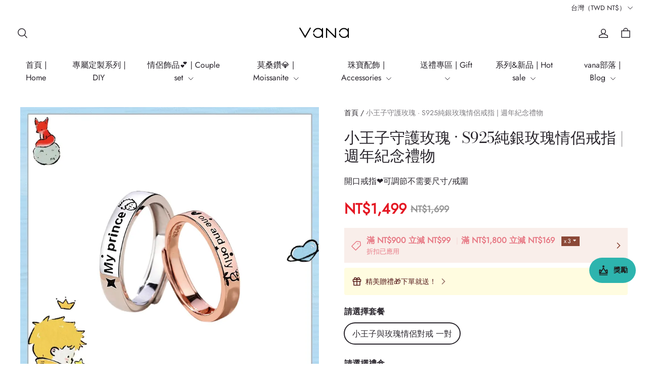

--- FILE ---
content_type: application/javascript; charset=UTF-8
request_url: https://cdn.myshopline.com/t/layout/prev/Wink/1.2.86/1692064730878/assets/productDetailDataBus.min.js
body_size: 735
content:
!function(e,t){"object"==typeof exports&&"object"==typeof module?module.exports=t():"function"==typeof define&&define.amd?define([],t):"object"==typeof exports?exports.globalSLM=t():e.globalSLM=t()}(self,(()=>(()=>{"use strict";var e={r:e=>{"undefined"!=typeof Symbol&&Symbol.toStringTag&&Object.defineProperty(e,Symbol.toStringTag,{value:"Module"}),Object.defineProperty(e,"__esModule",{value:!0})}},t={};function o(){const e=new Map,t=Object.create(null);return{on(t,o){const n=e.get(t)||[];n.push(o),e.set(t,n)},off(t,o){e.has(t)&&o?e.get(t).splice(e.get(t).indexOf(o)>>>0,1):e.set(t,[])},emit(t,o){(e.get(t)||[]).slice().forEach((e=>{e(o)}))},set(e,o){t[e]=o},get:e=>t[e]||""}}e.r(t),window.productDetailDataBus||(window.productDetailDataBus=o());const{productDetailDataBus:n}=window,{spu:u}=window.__PRELOAD_STATE__.product;return window.productDetailDataBus.set("spu",u),t})()));

--- FILE ---
content_type: text/javascript; charset=utf-8
request_url: https://front.myshopline.com/cdn/v1/plugin/app-code-block/sale/discount-style-plugin/2025122302553434/js/index-chunk-80a944d3.js
body_size: 5291
content:
import{_ as V,p as $,L as _e,h as X,M as J,N as K,Q as m,o as y,k as ce,R as pe,S as me,F as fe,U as Ee,T as D,q as ve,A as Te,r as x,d as ye,V as Pe,W as we,l as he}from"./index-chunk-37ae10ab.js";import{a as d,c as Q}from"./index-8167dbe9.js";var ge=0,be=function(t){var a=t.rootNode,r=t.className,n=t.children,o=V(null);if($(function(){return function(){o.current&&o.current.remove()}},[]),!a&&!o.current){var l=document.createElement("div");l.className=r||"portal-".concat(ge++),o.current=l,document.body.appendChild(l)}return _e(n,a||o.current)};const Re=be;var W={exports:{}};/*!
	Copyright (c) 2018 Jed Watson.
	Licensed under the MIT License (MIT), see
	http://jedwatson.github.io/classnames
*/(function(e){(function(){var t={}.hasOwnProperty;function a(){for(var r=[],n=0;n<arguments.length;n++){var o=arguments[n];if(!!o){var l=typeof o;if(l==="string"||l==="number")r.push(o);else if(Array.isArray(o)){if(o.length){var s=a.apply(null,o);s&&r.push(s)}}else if(l==="object"){if(o.toString!==Object.prototype.toString&&!o.toString.toString().includes("[native code]")){r.push(o.toString());continue}for(var _ in o)t.call(o,_)&&o[_]&&r.push(_)}}}return r.join(" ")}e.exports?(a.default=a,e.exports=a):window.classNames=a})()})(W);const N=W.exports;var xe={mask:1002,toast:3e3},Ie={mask:300,popup:300},ke="body{overflow: hidden !important;}",i;(function(e){e.NONE="none",e.APPEAR="appear",e.APPEARING="appearing",e.APPEARED="appeared",e.ENTER="enter",e.ENTERING="entering",e.ENTERED="entered",e.EXIT="exit",e.EXITING="exiting",e.EXITED="exited"})(i||(i={}));var I;(function(e){e.ACTIVE="active",e.NONE="none"})(I||(I={}));var b;(function(e){e.STEP_APPEAR="step-appear",e.STEP_ENTER="step-enter",e.STEP_EXIT="step-exit",e.STEP_NONE="step-none"})(b||(b={}));function Ne(e,t){var a=t.appear,r=t.enter,n=t.exit,o=t.onEnter,l=t.onEntered,s=t.onEntering,_=t.onExit,f=t.onExited,u=t.onExiting,c=t.timeout,E=V(null),v=!1,k=X(function(){return v=!0,e?a?i.APPEAR:i.APPEARED:i.EXITED}),R=J(k,2),w=R[0],p=R[1];return $(function(){switch(w){case i.APPEAR:{o==null||o(),p(i.APPEARING);break}case i.APPEARING:{s==null||s(),E.current=setTimeout(function(){p(i.APPEARED)},c);break}case i.APPEARED:{l==null||l();break}case i.ENTER:{o==null||o(),p(i.ENTERING);break}case i.ENTERING:{s==null||s(),c>0?E.current=setTimeout(function(){p(i.ENTERED)},c):p(i.ENTERED);break}case i.ENTERED:{l==null||l();break}case i.EXIT:{_==null||_(),p(i.EXITING);break}case i.EXITING:{u==null||u(),c>0?E.current=setTimeout(function(){p(i.EXITED)},c):p(i.EXITED);break}case i.EXITED:{f==null||f();break}}return function(){clearTimeout(E.current)}},[w]),K(function(){if(!v)switch(!0){case!!(e&&r):{p(i.ENTER);break}case!!(e&&!r):{p(i.ENTERED);break}case!!(!e&&n):{p(i.EXIT);break}case(!e&&!n):{p(i.EXITED);break}}},[e]),{status:w}}var De=function(t){var a=t.visible,r=t.children,n=t.appear,o=n===void 0?!1:n,l=t.enter,s=l===void 0?!0:l,_=t.exit,f=_===void 0?!0:_,u=Ne(a,m(m({},t),{},{appear:o,enter:s,exit:f})),c=u.status,E,v;switch(c){case i.APPEAR:case i.ENTER:case i.EXITING:case i.EXITED:E=I.NONE;break;default:E=I.ACTIVE}switch(c){case i.APPEAR:case i.APPEARING:case i.APPEARED:v=b.STEP_APPEAR;break;case i.ENTER:case i.ENTERING:case i.ENTERED:v=b.STEP_ENTER;break;case i.EXIT:case i.EXITING:case i.EXITED:v=b.STEP_EXIT;break;default:v=b.STEP_NONE}return typeof r=="function"?r({status:c,visible:a,phase:E,step:v}):y(ce,{children:r})};const Ae=De;var Le=function(t){var a={},r=m({},t);return Object.keys(r).forEach(function(n){a["--".concat(n)]=r[n]}),m({},a)};const Oe="_bodyOverflowHidden_y2d1s_1",je="_popup_y2d1s_4",Ce="_mask_y2d1s_4",Se="_wrap_y2d1s_15",Ve="_body_y2d1s_1",g={bodyOverflowHidden:Oe,popup:je,mask:Ce,wrap:Se,"drawer-left":"_drawer-left_y2d1s_39",body:Ve,"fade-appear":"_fade-appear_y2d1s_50","fade-enter":"_fade-enter_y2d1s_51","fade-appearing":"_fade-appearing_y2d1s_55","fade-appeared":"_fade-appeared_y2d1s_56","fade-entering":"_fade-entering_y2d1s_57","fade-entered":"_fade-entered_y2d1s_58","fade-exit":"_fade-exit_y2d1s_62","fade-exiting":"_fade-exiting_y2d1s_66","fade-exited":"_fade-exited_y2d1s_67","drawer-right":"_drawer-right_y2d1s_71","drawer-top":"_drawer-top_y2d1s_104","drawer-bottom":"_drawer-bottom_y2d1s_140","drawer-center":"_drawer-center_y2d1s_176","modal-center":"_modal-center_y2d1s_177","modal-top":"_modal-top_y2d1s_218","modal-bottom":"_modal-bottom_y2d1s_248","modal-left":"_modal-left_y2d1s_278","modal-right":"_modal-right_y2d1s_308","modal-left-top":"_modal-left-top_y2d1s_338","modal-right-top":"_modal-right-top_y2d1s_368","modal-left-bottom":"_modal-left-bottom_y2d1s_398","modal-right-bottom":"_modal-right-bottom_y2d1s_428"};var $e=me(function(e,t){var a=e.type,r=a===void 0?"drawer":a,n=e.visible,o=e.portalProps,l=o===void 0?{}:o,s=e.duration,_=s===void 0?Ie.popup:s,f=e.maskProps,u=f===void 0?{}:f,c=e.placement,E=c===void 0?"center":c,v=e.children,k=e.width,R=e.height,w=e.borderRadius,p=w===void 0?"0px":w,Z=e.className,ee=e.style,te=e.wrapClassName,ae=e.wrapStyle,re=e.bodyClassName,oe=e.bodyStyle,h=e.transitionClassNames,A=e.afterClose,ne=e.transitionProps,G=V(null),U=u.show,le=U===void 0?!0:U,z=u.backgroundColor,B=z===void 0?"#000000":z,M=u.opacity,se=M===void 0?.5:M,H=u.zIndex,q=H===void 0?xe.mask:H,ie=fe(function(){return Le({duration:"".concat(_,"ms"),maskBgColor:B,borderRadius:p,width:k,height:R})},[_,B,p,k,R]),de=function(T){var P=u.closable,O=P===void 0?!0:P,j=u.onClick;(T==null?void 0:T.target)===G.current&&O&&(j==null||j())},ue=function(T){return h?typeof h=="string"?"".concat(h,"-").concat(T):(h==null?void 0:h[T])||"":""};return y(Re,m(m({},l),{},{children:y(Ae,m(m({appear:!0,timeout:_,visible:n,onExited:function(){A==null||A()}},ne),{},{children:function(T){var P=T.status,O=T.phase;return y("div",{ref:t,className:N(g.popup,Z),style:m(m({},ie),{},{display:P===i.EXITED?"none":"block"},ee),children:[P!==i.EXITED?y("style",{className:"sales-components-popup",children:ke}):null,le?y("div",{className:N(g.mask,u.className),style:m(m({},u.style),{},{opacity:O===I.ACTIVE?se:0,zIndex:q})}):null,y("div",{ref:G,className:N(g.wrap,"".concat(r,"-").concat(E),g["".concat(r,"-").concat(E)],te),style:m(m({},ae),{},{zIndex:q}),onClick:de,children:y("div",{className:N(g.body,"fade-".concat(P),g["fade-".concat(P)],re,ue(P)),style:oe,children:v})})]})}}))}))});const Ze=pe($e);var Xe=function(){var t,a,r,n,o;return(t=(a=(r=window.SL_State)===null||r===void 0||(n=r.get)===null||n===void 0?void 0:n.call(r,"request.locale"))!==null&&a!==void 0?a:(o=window.Shopline)===null||o===void 0?void 0:o.locale)!==null&&t!==void 0?t:"en"};const Ge=Xe;function Ue(){var e,t=X((e=Ge())!==null&&e!==void 0?e:"en"),a=J(t,2),r=a[0],n=a[1];return $(function(){if(window.Shopline){var o,l;(o=window.SL_State)===null||o===void 0||(l=o.on)===null||l===void 0||l.call(o,"request.locale",function(s){n(s)})}},[]),{locale:r}}const Y=Ee({}),C=Object.assign({"./translation/ar/default.json":()=>d(()=>import("./default-chunk-6361daac.js"),[],import.meta.url),"./translation/bg/default.json":()=>d(()=>import("./default-chunk-22853972.js"),[],import.meta.url),"./translation/cs/default.json":()=>d(()=>import("./default-chunk-da2d4355.js"),[],import.meta.url),"./translation/da/default.json":()=>d(()=>import("./default-chunk-eafb80dd.js"),[],import.meta.url),"./translation/de/default.json":()=>d(()=>import("./default-chunk-2c89c933.js"),[],import.meta.url),"./translation/el/default.json":()=>d(()=>import("./default-chunk-a1c89e88.js"),[],import.meta.url),"./translation/en/default.json":()=>d(()=>import("./default-chunk-a502a861.js"),[],import.meta.url),"./translation/es/default.json":()=>d(()=>import("./default-chunk-6e3797db.js"),[],import.meta.url),"./translation/et/default.json":()=>d(()=>import("./default-chunk-66e79c9c.js"),[],import.meta.url),"./translation/fi/default.json":()=>d(()=>import("./default-chunk-977e9e52.js"),[],import.meta.url),"./translation/fr/default.json":()=>d(()=>import("./default-chunk-7201fc6a.js"),[],import.meta.url),"./translation/hi/default.json":()=>d(()=>import("./default-chunk-fa192fc4.js"),[],import.meta.url),"./translation/hr/default.json":()=>d(()=>import("./default-chunk-e2949040.js"),[],import.meta.url),"./translation/hu/default.json":()=>d(()=>import("./default-chunk-a9e4fb17.js"),[],import.meta.url),"./translation/id/default.json":()=>d(()=>import("./default-chunk-02027f6d.js"),[],import.meta.url),"./translation/it/default.json":()=>d(()=>import("./default-chunk-79cfb2d2.js"),[],import.meta.url),"./translation/ja/default.json":()=>d(()=>import("./default-chunk-c80d4200.js"),[],import.meta.url),"./translation/ko/default.json":()=>d(()=>import("./default-chunk-6b39a5c7.js"),[],import.meta.url),"./translation/lt/default.json":()=>d(()=>import("./default-chunk-951643e1.js"),[],import.meta.url),"./translation/lv/default.json":()=>d(()=>import("./default-chunk-589595e3.js"),[],import.meta.url),"./translation/ms/default.json":()=>d(()=>import("./default-chunk-f95fea83.js"),[],import.meta.url),"./translation/nb/default.json":()=>d(()=>import("./default-chunk-373ed54d.js"),[],import.meta.url),"./translation/nl/default.json":()=>d(()=>import("./default-chunk-23ef421d.js"),[],import.meta.url),"./translation/pl/default.json":()=>d(()=>import("./default-chunk-cd4fd1bf.js"),[],import.meta.url),"./translation/pt-pt/default.json":()=>d(()=>import("./default-chunk-ead8b8e8.js"),[],import.meta.url),"./translation/pt/default.json":()=>d(()=>import("./default-chunk-54ac85e1.js"),[],import.meta.url),"./translation/ro/default.json":()=>d(()=>import("./default-chunk-e34c1a00.js"),[],import.meta.url),"./translation/ru/default.json":()=>d(()=>import("./default-chunk-2a508832.js"),[],import.meta.url),"./translation/sk/default.json":()=>d(()=>import("./default-chunk-d190dfdd.js"),[],import.meta.url),"./translation/sl/default.json":()=>d(()=>import("./default-chunk-e43f5ecc.js"),[],import.meta.url),"./translation/sv/default.json":()=>d(()=>import("./default-chunk-5caa4545.js"),[],import.meta.url),"./translation/th/default.json":()=>d(()=>import("./default-chunk-740d2b9f.js"),[],import.meta.url),"./translation/tr/default.json":()=>d(()=>import("./default-chunk-2e54302c.js"),[],import.meta.url),"./translation/vi/default.json":()=>d(()=>import("./default-chunk-ce8d0ee3.js"),[],import.meta.url),"./translation/zh-hans-cn/default.json":()=>d(()=>import("./default-chunk-4570621a.js"),[],import.meta.url),"./translation/zh-hant-tw/default.json":()=>d(()=>import("./default-chunk-1fa91293.js"),[],import.meta.url)}),ze="en",et=({children:e})=>{const[t,a]=X(null),{locale:r}=Ue();return K(()=>{let n=`./translation/${r}/default.json`;typeof C[n]!="function"&&(n=`./translation/${ze}/default.json`),typeof C[n]=="function"?C[n]().then(({default:o})=>{a(o||{})}).catch(()=>{a({})}):a({})},[r]),t?y(Y.Provider,{value:{locale:r,localeResource:t},children:e}):null},tt=(e,t,a)=>{let r="";return typeof e!="string"||(r=e,r=e.replace(t,(n,o)=>{const l=a[o];return l==null?n:l})),r},Be=()=>{function e(){return((1+Math.random())*65536|0).toString(16).substring(1)}return`${e()+e()}-${e()}-${e()}-${e()}-${e()}${e()}${e()}`},at=()=>`${Date.now()}_${Be().replace(/-/g,"")}`;function rt(e,t,a){return e?e.split(t).join(a):""}function Me(e){return!e||e==="discountCodeStyle1"?D.FIVE:e==="discountCodeStyle2"?D.SIX:e}function S(e,t,a){var o,l,s,_;const r=(o=e==null?void 0:e.salesEnvCustomInfo)==null?void 0:o.productDetailConfig,n=Me(e==null?void 0:e.discountCodeDisplayStyle);return n===D.FIVE||n===D.SIX&&a?(r==null?void 0:r[t])||((_=(s=(l=Pe)==null?void 0:l[n])==null?void 0:s[a])==null?void 0:_[t]):r==null?void 0:r[t]}function ot(e){return(e==null?void 0:e.slice(0,1).toUpperCase())+(e==null?void 0:e.slice(1).toLowerCase())}function nt(e,t,a){const r=S(e,"discountCodeBgColor",a),n=S(e,"discountBgImg"),o=S(e,"discountBgImg_mobile");return t&&(o||n)||!t&&n?"":r}function lt(e,t){const a=t==null?void 0:t.parentNode;(a==null?void 0:a.lastChild)==t?a==null||a.appendChild(e):a==null||a.insertBefore(e,t==null?void 0:t.nextSibling)}async function st(e,t="_self"){var n,o,l,s,_;const a=(n=e==null?void 0:e.salesEnvCustomInfo)==null?void 0:n.productDetailConfig;let r="";if((a==null?void 0:a.showApplyDiscountJump)!=="false")if(((a==null?void 0:a.linkType)||"activityPage")==="activityPage")if(Q())try{const u=await ve({activitySeq:e.activitySeq,activityType:Te.DISCOUNT});u&&(u==null?void 0:u.publishedStatus)&&(r=x((l=(o=u.customUrl)==null?void 0:o.url)!=null?l:`/pages/${u.handle}`))}catch(u){window[window.__sl_console__?"__sl_console__":"console"].error(u)}else r=x(`/activity/${(_=(s=e==null?void 0:e.seoHandleList)==null?void 0:s[0])!=null?_:e.activitySeq}`);else a!=null&&a.customLink&&(r=x(a==null?void 0:a.customLink));return t!=="none"&&r&&window.open(r,t),r}function it(e){var a,r,n;const t=(a=e==null?void 0:e.salesEnvCustomInfo)==null?void 0:a.productDetailConfig;if((t==null?void 0:t.showApplyDiscountJump)!=="false"){if(((t==null?void 0:t.linkType)||"activityPage")==="activityPage")return Q()?"javascript:;":x(`/activity/${(n=(r=e==null?void 0:e.seoHandleList)==null?void 0:r[0])!=null?n:e.activitySeq}`);if(t!=null&&t.customLink)return x(t==null?void 0:t.customLink)}return""}function dt(){return"xxxxxxxx-xxxx-4xxx-yxxx-xxxxxxxxxxxx".replace(/[xy]/g,function(e){const t=Math.random()*16|0;return(e==="x"?t:t&3|8).toString(16)})}function ut(e){var t,a,r,n,o;if((t=e==null?void 0:e.autoDiscountProductDetail)!=null&&t.productDetailFollowGlobalSetting){const l=(r=(a=e==null?void 0:e.autoDiscountProductDetail)==null?void 0:a.globalSettings)==null?void 0:r.productConfig;return{...e==null?void 0:e.autoDiscountProductDetail,followStoreTheme:l==null?void 0:l.followStoreTheme,discountStyleType:l==null?void 0:l.discountStyleType,salesEnvCustomInfo:{productDetailConfig:{...(o=(n=e==null?void 0:e.autoDiscountProductDetail)==null?void 0:n.salesEnvCustomInfo)==null?void 0:o.productDetailConfig,...l==null?void 0:l.productDetailConfig}}}}return e==null?void 0:e.autoDiscountProductDetail}function _t(e){try{const a=ye(e).hsl().object(),r=a.s<40,n=a.l>90;return r&&n}catch(t){return window[window.__sl_console__?"__sl_console__":"console"].error("\u989C\u8272\u89E3\u6790\u9519\u8BEF:",t),!1}}const He=new RegExp(/{{([\s\S]+?)}}/g);function ct(){const{locale:e,localeResource:t}=we(Y);return{t:he((r,n)=>t[r]?Object.keys(n||{}).length>0?t[r].replace(He,(o,l)=>l in n?n[l]:o):t[r]:r,[t]),locale:e}}var qe=function(){var e=document.getSelection();if(!e.rangeCount)return function(){};for(var t=document.activeElement,a=[],r=0;r<e.rangeCount;r++)a.push(e.getRangeAt(r));switch(t.tagName.toUpperCase()){case"INPUT":case"TEXTAREA":t.blur();break;default:t=null;break}return e.removeAllRanges(),function(){e.type==="Caret"&&e.removeAllRanges(),e.rangeCount||a.forEach(function(n){e.addRange(n)}),t&&t.focus()}},Fe=qe,F={"text/plain":"Text","text/html":"Url",default:"Text"},Je="Copy to clipboard: #{key}, Enter";function Ke(e){var t=(/mac os x/i.test(navigator.userAgent)?"\u2318":"Ctrl")+"+C";return e.replace(/#{\s*key\s*}/g,t)}function Qe(e,t){var a,r,n,o,l,s,_=!1;t||(t={}),a=t.debug||!1;try{n=Fe(),o=document.createRange(),l=document.getSelection(),s=document.createElement("span"),s.textContent=e,s.ariaHidden="true",s.style.all="unset",s.style.position="fixed",s.style.top=0,s.style.clip="rect(0, 0, 0, 0)",s.style.whiteSpace="pre",s.style.webkitUserSelect="text",s.style.MozUserSelect="text",s.style.msUserSelect="text",s.style.userSelect="text",s.addEventListener("copy",function(u){if(u.stopPropagation(),t.format)if(u.preventDefault(),typeof u.clipboardData>"u"){a&&window[window.__sl_console__?"__sl_console__":"console"].warn("unable to use e.clipboardData"),a&&window[window.__sl_console__?"__sl_console__":"console"].warn("trying IE specific stuff"),window.clipboardData.clearData();var c=F[t.format]||F.default;window.clipboardData.setData(c,e)}else u.clipboardData.clearData(),u.clipboardData.setData(t.format,e);t.onCopy&&(u.preventDefault(),t.onCopy(u.clipboardData))}),document.body.appendChild(s),o.selectNodeContents(s),l.addRange(o);var f=document.execCommand("copy");if(!f)throw new Error("copy command was unsuccessful");_=!0}catch(u){a&&window[window.__sl_console__?"__sl_console__":"console"].error("unable to copy using execCommand: ",u),a&&window[window.__sl_console__?"__sl_console__":"console"].warn("trying IE specific stuff");try{window.clipboardData.setData(t.format||"text",e),t.onCopy&&t.onCopy(window.clipboardData),_=!0}catch(c){a&&window[window.__sl_console__?"__sl_console__":"console"].error("unable to copy using clipboardData: ",c),a&&window[window.__sl_console__?"__sl_console__":"console"].error("falling back to prompt"),r=Ke("message"in t?t.message:Je),window.prompt(r,e)}}finally{l&&(typeof l.removeRange=="function"?l.removeRange(o):l.removeAllRanges()),s&&document.body.removeChild(s),n()}return _}var pt=Qe;export{et as L,Ze as P,ot as a,dt as b,N as c,nt as d,ut as e,Me as f,S as g,it as h,st as i,tt as j,at as k,lt as l,Re as m,pt as n,_t as o,rt as r,ct as u,xe as z};
